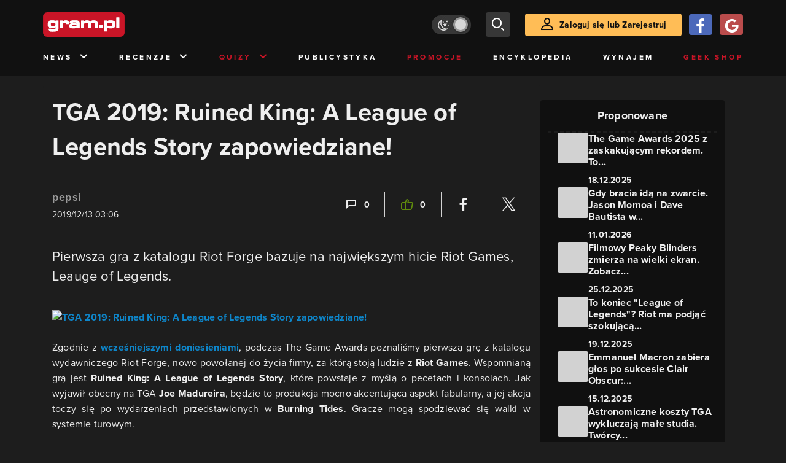

--- FILE ---
content_type: text/html; charset=utf-8
request_url: https://www.gram.pl/news/2019/12/13/tga-2019-ruined-king-a-league-of-legends-story-zapowiedziane.shtml
body_size: 8712
content:
<!DOCTYPE html><html lang="pl"><head><meta charSet="utf-8"/><meta name="viewport" content="width=device-width"/><title lang="pl-pl">TGA 2019: Ruined King: A League of Legends Story zapowiedziane!</title><meta name="description" content="Ruined King: A League of Legends Story ogłoszone. Zobacz pierwszy trailer Ruined King: A League of Legends Story."/><link rel="image_src" href="https://images.gram.pl/news/fixl20191213040747742fmqt.jpg"/><meta property="og:title" content="TGA 2019: Ruined King: A League of Legends Story zapowiedziane!"/><meta property="og:description" content="Pierwsza gra z katalogu Riot Forge bazuje na największym hicie Riot Games, Leauge of Legends.&amp;nbsp;"/><meta property="og:image" content="https://images.gram.pl/news/fixl20191213040747742fmqt.jpg"/><meta property="og:url" content="https://www.gram.pl/news/2019/12/13/tga-2019-ruined-king-a-league-of-legends-story-zapowiedziane.shtml"/><meta property="og:image:width" content="1024"/><meta property="og:image:height" content="576"/><meta property="og:type" content="website"/><meta property="og:locale" content="pl_PL"/><meta property="article:published_time" content="2019-12-13T04:06:00+01:00"/><meta property="article:modified_time" content="2022-10-27T17:29:46+02:00"/><meta property="article:tag" content="News"/><meta property="article:tag" content="trailer"/><meta property="article:tag" content="oficjalna zapowiedź"/><meta property="article:tag" content="The Game Awards"/><meta property="article:tag" content="Riot Games"/><meta property="article:tag" content="The Game Awards 2019"/><meta property="article:tag" content="Riot Forge"/><meta property="article:tag" content="Ruined King: A League of Legends Story"/><link rel="canonical" href="https://www.gram.pl/news/2019/12/13/tga-2019-ruined-king-a-league-of-legends-story-zapowiedziane.shtml"/><link rel="alternate" type="application/rss+xml" title="gram.pl" href="https://www.gram.pl/rss/content.xml"/><meta name="robots" content="index,follow,noodp,noydir,max-image-preview:large"/><meta name="twitter:title" content="TGA 2019: Ruined King: A League of Legends Story zapowiedziane!"/><meta name="twitter:image" content="https://images.gram.pl/news/fixl20191213040747742fmqt.jpg"/><meta name="twitter:description" content="Pierwsza gra z katalogu Riot Forge bazuje na największym hicie Riot Games, Leauge of Legends.&amp;nbsp;"/><meta name="twitter:card" content="summary_large_image"/><meta name="twitter:creator" content="@gram_pl"/><meta name="twitter:site" content="@gram_pl"/><meta name="theme-color" content="#CA1F27"/><meta name="msapplication-TileColor" content="#CA1F27"/><script type="application/ld+json">{
  "@context": "http://schema.org",
  "@type": "NewsArticle",
  "headline": "TGA 2019: Ruined King: A League of Legends Story zapowiedziane!",
  "mainEntityOfPage": "https://www.gram.pl/news/2019/12/13/tga-2019-ruined-king-a-league-of-legends-story-zapowiedziane.shtml",
  "datePublished": "2019-12-13T04:06:00+01:00",
  "dateModified": "2022-10-27T17:29:46+02:00",
  "description": "Ruined King: A League of Legends Story ogłoszone. Zobacz pierwszy trailer Ruined King: A League of Legends Story.",
  "author": {
    "@type": "Person",
    "name": "pepsi"
  },
  "publisher": {
    "@type": "Organization",
    "name": "Gram.pl",
    "sameAs": "https://www.gram.pl",
    "logo": {
      "@type": "ImageObject",
      "url": "https://www.gram.pl/images/logo-big.png",
      "width": 600,
      "height": 315
    }
  },
  "image": {
    "@type": "ImageObject",
    "url": "https://images.gram.pl/news/fixl20191213040747742fmqt.jpg",
    "width": 1920,
    "height": 1080
  }
}</script><meta name="next-head-count" content="36"/><link rel="preconnect" href="https://use.typekit.net" crossorigin /><link rel="preload" href="/_next/static/css/af5d77b5a997d045.css" as="style"/><link rel="stylesheet" href="/_next/static/css/af5d77b5a997d045.css" data-n-g=""/><noscript data-n-css=""></noscript><script defer="" nomodule="" src="/_next/static/chunks/polyfills-c67a75d1b6f99dc8.js"></script><script src="/_next/static/chunks/webpack-a146a8ef8f1e9d05.js" defer=""></script><script src="/_next/static/chunks/framework-8fe9cb8b81506896.js" defer=""></script><script src="/_next/static/chunks/main-0ebf5555eb9cf2eb.js" defer=""></script><script src="/_next/static/chunks/pages/_app-46197a3e2758aa66.js" defer=""></script><script src="/_next/static/chunks/d158eb56-0e0a2fef3d0326b9.js" defer=""></script><script src="/_next/static/chunks/6240-f4fc521408f548b6.js" defer=""></script><script src="/_next/static/chunks/7963-d71f054838990ac1.js" defer=""></script><script src="/_next/static/chunks/5709-14abfeac8e68077c.js" defer=""></script><script src="/_next/static/chunks/5081-5c8c0285af2c285f.js" defer=""></script><script src="/_next/static/chunks/8900-4a4ed161bfa21042.js" defer=""></script><script src="/_next/static/chunks/pages/%5B...content%5D-f418c99a9162dcab.js" defer=""></script><script src="/_next/static/WDm6iSjUNr3QGnPTOKEiS/_buildManifest.js" defer=""></script><script src="/_next/static/WDm6iSjUNr3QGnPTOKEiS/_ssgManifest.js" defer=""></script><style data-href="https://use.typekit.net/cdt2gcb.css">@import url("https://p.typekit.net/p.css?s=1&k=cdt2gcb&ht=tk&f=139.169.175.5474.25136&a=99815084&app=typekit&e=css");@font-face{font-family:"proxima-nova";src:url("https://use.typekit.net/af/2555e1/00000000000000007735e603/30/l?primer=f592e0a4b9356877842506ce344308576437e4f677d7c9b78ca2162e6cad991a&fvd=n7&v=3") format("woff2"),url("https://use.typekit.net/af/2555e1/00000000000000007735e603/30/d?primer=f592e0a4b9356877842506ce344308576437e4f677d7c9b78ca2162e6cad991a&fvd=n7&v=3") format("woff"),url("https://use.typekit.net/af/2555e1/00000000000000007735e603/30/a?primer=f592e0a4b9356877842506ce344308576437e4f677d7c9b78ca2162e6cad991a&fvd=n7&v=3") format("opentype");font-display:auto;font-style:normal;font-weight:700;font-stretch:normal}@font-face{font-family:"proxima-nova";src:url("https://use.typekit.net/af/8738d8/00000000000000007735e611/30/l?primer=f592e0a4b9356877842506ce344308576437e4f677d7c9b78ca2162e6cad991a&fvd=n8&v=3") format("woff2"),url("https://use.typekit.net/af/8738d8/00000000000000007735e611/30/d?primer=f592e0a4b9356877842506ce344308576437e4f677d7c9b78ca2162e6cad991a&fvd=n8&v=3") format("woff"),url("https://use.typekit.net/af/8738d8/00000000000000007735e611/30/a?primer=f592e0a4b9356877842506ce344308576437e4f677d7c9b78ca2162e6cad991a&fvd=n8&v=3") format("opentype");font-display:auto;font-style:normal;font-weight:800;font-stretch:normal}@font-face{font-family:"proxima-nova";src:url("https://use.typekit.net/af/efe4a5/00000000000000007735e609/30/l?primer=f592e0a4b9356877842506ce344308576437e4f677d7c9b78ca2162e6cad991a&fvd=n4&v=3") format("woff2"),url("https://use.typekit.net/af/efe4a5/00000000000000007735e609/30/d?primer=f592e0a4b9356877842506ce344308576437e4f677d7c9b78ca2162e6cad991a&fvd=n4&v=3") format("woff"),url("https://use.typekit.net/af/efe4a5/00000000000000007735e609/30/a?primer=f592e0a4b9356877842506ce344308576437e4f677d7c9b78ca2162e6cad991a&fvd=n4&v=3") format("opentype");font-display:auto;font-style:normal;font-weight:400;font-stretch:normal}@font-face{font-family:"proxima-nova";src:url("https://use.typekit.net/af/1be3c2/00000000000000007735e606/30/l?primer=f592e0a4b9356877842506ce344308576437e4f677d7c9b78ca2162e6cad991a&fvd=n3&v=3") format("woff2"),url("https://use.typekit.net/af/1be3c2/00000000000000007735e606/30/d?primer=f592e0a4b9356877842506ce344308576437e4f677d7c9b78ca2162e6cad991a&fvd=n3&v=3") format("woff"),url("https://use.typekit.net/af/1be3c2/00000000000000007735e606/30/a?primer=f592e0a4b9356877842506ce344308576437e4f677d7c9b78ca2162e6cad991a&fvd=n3&v=3") format("opentype");font-display:auto;font-style:normal;font-weight:300;font-stretch:normal}@font-face{font-family:"proxima-nova";src:url("https://use.typekit.net/af/23e139/00000000000000007735e605/30/l?primer=f592e0a4b9356877842506ce344308576437e4f677d7c9b78ca2162e6cad991a&fvd=n5&v=3") format("woff2"),url("https://use.typekit.net/af/23e139/00000000000000007735e605/30/d?primer=f592e0a4b9356877842506ce344308576437e4f677d7c9b78ca2162e6cad991a&fvd=n5&v=3") format("woff"),url("https://use.typekit.net/af/23e139/00000000000000007735e605/30/a?primer=f592e0a4b9356877842506ce344308576437e4f677d7c9b78ca2162e6cad991a&fvd=n5&v=3") format("opentype");font-display:auto;font-style:normal;font-weight:500;font-stretch:normal}.tk-proxima-nova{font-family:"proxima-nova",sans-serif}</style></head><body class="no-trans dark-mode"><div id="__next"><div class="preheader"></div><div id="top" class="header" style="top:0px"><div class="container header-content flex-between d-none d-lg-flex"><div class="flex"><a href="/" aria-label="strona główna"><div class="logo"></div></a></div><div class="flex-right child-margin"><button class="darkmode-switch active" aria-label="Włącz tryb jasny"><span class="dot"></span></button><button class="small search" aria-label="szukaj"><span class="icon-search i-24"></span></button><a class="button loading" href="#"><span class="icon-user i-24"></span>Zaloguj się lub Zarejestruj<!-- --></a></div></div><nav class="container d-none d-lg-flex flex-between"><button class="menu-link">News<!-- --><span class="icon-chevron-down i-24 up"></span></button><button class="menu-link">Recenzje<!-- --><span class="icon-chevron-down i-24 up"></span></button><button class="menu-link new">Quizy<!-- --><span class="icon-chevron-down i-24 up"></span></button><a href="/publicystyka" class="menu-link">Publicystyka</a><a href="/news/promocje" class="menu-link new">Promocje</a><a href="/encyklopedia-gier" class="menu-link">Encyklopedia</a><a href="/wynajem" class="menu-link">Wynajem</a><a href="https://geek-shop.gram.pl" target="_blank" rel="noopener noreferrer" class="menu-link new">Geek Shop</a></nav><nav class="container header-content mobile flex-between d-flex d-lg-none"><button class="small search" aria-label="szukaj"><span class="icon-search i-24"></span></button><a href="/" aria-label="strona główna"><div class="logo mobile"></div></a><div class="mobile-nav"><button class="darkmode-switch active" aria-label="Włącz tryb jasny"><span class="dot"></span></button><button class="small search" aria-label="szukaj"><span class="icon-menu i-24"></span></button></div></nav></div><div id="content-wrapper" class="container"><div id="belka_expand" class="w2g"></div><div class="ad-wrapper top mock-off no-height"><div id="art_bill_top" class="w2g"></div></div><div class="row" id="row"><div style="max-width:810px" class="column-background col-12 col-lg p16nm"><h1 class="h2-m">TGA 2019: Ruined King: A League of Legends Story zapowiedziane!</h1><div class="content-top-bar top24 bot40"><div class="row"><div class="col-12 col-md-6"><span class="author">pepsi</span><div class="date">2019/12/13 04:06</div></div><div class="col-12 col-md-6 flex-right flex-evenly-m content-widgets y24-m"><a href="#comments" aria-label="Link-anchor do komentarzy"><div class="thumb-container flex-center hov cmt"><span class="icon-comment"></span>0<!-- --></div></a><div class="divider"></div><div aria-label="Polub post" class="thumb-container flex-center hov"><span class="icon-thumb-up"></span>0<!-- --></div><div class="divider"></div><a class="share-button fb" href="https://facebook.com/sharer/sharer.php?u=https%3A%2F%2Fwww.gram.pl%2Fnews%2F2019%2F12%2F13%2Ftga-2019-ruined-king-a-league-of-legends-story-zapowiedziane.shtml" target="_blank" rel="noopener noreferrer" aria-label="Podziel się na Facebooku"><span class="icon-fa i-24"></span><span></span></a><div class="divider"></div><a class="share-button tw" href="https://twitter.com/intent/tweet/?url=https%3A%2F%2Fwww.gram.pl%2Fnews%2F2019%2F12%2F13%2Ftga-2019-ruined-king-a-league-of-legends-story-zapowiedziane.shtml&amp;text=TGA%202019%3A%20Ruined%20King%3A%20A%20League%20of%20Legends%20Story%20zapowiedziane!" target="_blank" rel="noopener noreferrer" aria-label="Podziel się na Twitterze"><span class="icon-tw i-24"></span><span></span></a></div></div></div><main class="lead bot40"><p>Pierwsza gra z katalogu Riot Forge bazuje na największym hicie Riot Games, Leauge of Legends. </p>
</main><main class="content"><p><a class="hoverZoomLink"  href="https://img6.gram.pl/uzjx20191213040753603luxk.jpg" target="_blank"><img alt="TGA 2019: Ruined King: A League of Legends Story zapowiedziane!" class="inner img-wrapper" src="//img6.gram.pl/thumb/uzjx20191213040753603luxk.jpg" width=580 height=334 /></a>Zgodnie z <a rel="noopener noreferrer" href="https://www.gram.pl/news/2019/12/06/riot-games-powolalo-wydawnictwo-riot-forge-pierwsza-zapowiedz-na-the-game-awards.shtml" target="_blank">wcześniejszymi doniesieniami</a>, podczas The Game Awards poznaliśmy pierwszą grę z katalogu wydawniczego Riot Forge, nowo powołanej do życia firmy, za którą stoją ludzie z <strong>Riot Games</strong>. Wspomnianą grą jest <strong>Ruined King: A League of Legends Story</strong>, które powstaje z myślą o pecetach i konsolach. Jak wyjawił obecny na TGA <strong>Joe Madureira</strong>, będzie to produkcja mocno akcentująca aspekt fabularny, a jej akcja toczy się po wydarzeniach przedstawionych w <strong>Burning Tides</strong>. Gracze mogą spodziewać się walki w systemie turowym. </p>

</main><div><div class="ad-wrapper   "><div id="art_bill_srodek_1" class="w2g"></div></div></div><main class="content"><p>Data premiery<strong> Ruined King: A League of Legends Story </strong>nie została na razie ujawniona. Wiadomo natomiast, że gra powstaje w studiu <strong>Airship Syndicate</strong>.</p>

<div class="embed-responsive embed-responsive-16by9">    <iframe        class="embed-responsive-item"        src="https://www.youtube.com/embed/jcRUgHYS3q4?rel=0"        webkitallowfullscreen        mozallowfullscreen        allowfullscreen        autoplay="false"        tabindex="-1"        scrolling="no"        preload="metadata"    >    </iframe></div >

</main><div class="player-container"><h2 class="title mb-3 flex-left"><div class="i-box right flex-center"><span class="icon-pc i-24"></span></div>GramTV przedstawia:<!-- --></h2><div></div><div id="videoContainer"></div></div><div><div class="ad-wrapper   "><div id="art_bill_srodek_2" class="w2g"></div></div></div><main class="content"><p><a rel="noopener noreferrer" href="https://www.sferis.pl/gry-komputerowe-2263" target="_blank">Oferta gier w sklepie sferis.pl</a></p>
</main><div class="source-wrapper">Źródło:<!-- --><a href="https://gematsu.com/2019/12/ruined-king-a-league-of-legends-story-announced-for-console-pc" class="link blue fat bot24 d-block text-right" target="blank" rel="noopener noreferrer" aria-label="Źródło informacji dla tej treści">https://gematsu.com/2019/12/ruined-king-a-league-of-legends-story-announced-for-console-pc</a></div><div id="progressbar-end"></div><div></div><div class="content-tags top40 bot24"><p class="h5">Tagi: </p><a href="/news/"><div class="tag small contrast">News</div></a><a href="/tag/trailer"><div class="tag small contrast">trailer</div></a><a href="/tag/oficjalna-zapowiedz"><div class="tag small contrast">oficjalna zapowiedź</div></a><a href="/tag/the-game-awards"><div class="tag small contrast">The Game Awards</div></a><a href="/tag/riot-games"><div class="tag small contrast">Riot Games</div></a><a href="/tag/the-game-awards-2019"><div class="tag small contrast">The Game Awards 2019</div></a><a href="/tag/riot-forge"><div class="tag small contrast">Riot Forge</div></a><a href="/tag/ruined-king-a-league-of-legends-story"><div class="tag small contrast">Ruined King: A League of Legends Story</div></a></div><aside class="slider-wrapper"><div class="top"><i class="icon-star"></i>Mogą Cię zainteresować również<!-- --></div><button aria-label="W lewo" class="button b-left flex-center d-none d-lg-flex" disabled=""><span class="icon-arrow-left mr-0"></span></button><button aria-label="W prawo" class="button b-right flex-center d-none d-lg-flex"><span class="icon-arrow-right mr-0"></span></button><div class="overflow-box"><div class="slider" style="left:0%"></div></div><div class="pages d-flex d-lg-none"></div></aside><div class="ad-wrapper   "><div id="art_bill_srodek_3" class="w2g"></div></div><div id="comments" class="comments bot24"><div class="top bot24 bot16-m"><div class="title">Komentarze</div><div class="flex-center modify"><div class="count">0<!-- --></div></div></div><div class="comment-guest-wrapper"><button class="add-comment-button">Dodaj komentarz jako gość</button><div class="login"><button class="oauth-button fb" aria-label="Zaloguj się przy pomocy konta Facebook"><span class="icon-fa"></span></button><button aria-label="Zaloguj się przy pomocy konta Google" class="oauth-button go" disabled=""><span class="icon-go"></span></button><a class="button " href="/login"><span class="icon-user i-24"></span>Zaloguj się<!-- --></a></div></div><br/><br/><br/><p class="top24 top16-m">Nie ma jeszcze żadnych komentarzy. Napisz komentarz jako pierwszy!</p></div></div><aside class="col-12 col-lg-auto mb-5"><div class="content-list hot-list content-propositions  column-background" style="max-width:300px"><div class="head">Proponowane</div><a href="/news/the-game-awards-2025-z-zaskakujacym-rekordem-to-najchetniej-ogladana-gala-w-historii" class="news news-mini compact"><div class="miniature relative image-loading"><img class="lazy" style="width:1px;height:1px" data-src="https://images.gram.pl/news/miniature/cqzs20251218090115240jyye.jpg" alt=""/><div class="tag small all-caps category"></div><div class="anchored-mobile d-block d-lg-none"><div class="comment-counter small">1<!-- --></div></div></div><div class="right"><div class="title">The Game Awards 2025 z zaskakującym rekordem. To...</div><div class="date">18.12.2025</div></div></a><a href="/news/gdy-bracia-ida-na-zwarcie-jason-momoa-i-dave-bautista-w-wybuchowej-nowosci-prime-video" class="news news-mini compact"><div class="miniature relative image-loading"><img class="lazy" style="width:1px;height:1px" data-src="https://images.gram.pl/news/miniature/gkpq20260111112454498tjzu.jpg" alt=""/><div class="tag small all-caps category"></div><div class="anchored-mobile d-block d-lg-none"></div></div><div class="right"><div class="title">Gdy bracia idą na zwarcie. Jason Momoa i Dave Bautista w...</div><div class="date">11.01.2026</div></div></a><a href="/news/filmowy-peaky-blinders-zmierza-na-wielki-ekran-zobacz-zwiastun-hitu-netflixa" class="news news-mini compact"><div class="miniature relative image-loading"><img class="lazy" style="width:1px;height:1px" data-src="https://images.gram.pl/news/miniature/bjwm20251224221459891tale.jpg" alt=""/><div class="tag small all-caps category"></div><div class="anchored-mobile d-block d-lg-none"></div></div><div class="right"><div class="title">Filmowy Peaky Blinders zmierza na wielki ekran. Zobacz...</div><div class="date">25.12.2025</div></div></a><a href="/news/to-koniec-league-of-legends-riot-ma-podjac-szokujaca-decyzje" class="news news-mini compact"><div class="miniature relative image-loading"><img class="lazy" style="width:1px;height:1px" data-src="https://images.gram.pl/news/miniature/kouk20251219085116339kwrv.jpg" alt=""/><div class="tag small all-caps category"></div><div class="anchored-mobile d-block d-lg-none"><div class="comment-counter small">1<!-- --></div></div></div><div class="right"><div class="title">To koniec &quot;League of Legends&quot;? Riot ma podjąć szokującą...</div><div class="date">19.12.2025</div></div></a><a href="/news/emmanuel-macron-zabiera-glos-po-sukcesie-clair-obscur-expedition-33-na-the-game-awards" class="news news-mini compact"><div class="miniature relative image-loading"><img class="lazy" style="width:1px;height:1px" data-src="https://images.gram.pl/news/miniature/reay20251215071516091nwec.jpg" alt=""/><div class="tag small all-caps category"></div><div class="anchored-mobile d-block d-lg-none"><div class="comment-counter small">3<!-- --></div></div></div><div class="right"><div class="title">Emmanuel Macron zabiera głos po sukcesie Clair Obscur:...</div><div class="date">15.12.2025</div></div></a><a href="/news/astronomiczne-koszty-tga-wykluczaja-male-studia-tworcy-pokazuja-gry-w-social-mediach" class="news news-mini compact"><div class="miniature relative image-loading"><img class="lazy" style="width:1px;height:1px" data-src="https://images.gram.pl/news/miniature/cuwa20251219175016082xbdf.jpg" alt=""/><div class="tag small all-caps category"></div><div class="anchored-mobile d-block d-lg-none"></div></div><div class="right"><div class="title">Astronomiczne koszty TGA wykluczają małe studia. Twórcy...</div><div class="date">20.12.2025</div></div></a></div><div class="ad-wrapper mock-off column top40"><div id="sekcja_half_prawa_szpalta_1" class="w2g"></div><div id="art_half_prawa_szpalta_2" class="w2g"></div></div></aside></div><div class="ad-wrapper   "><div id="art_bill_bottom" class="w2g"></div></div><div id="belka_sticky" class="w2g"></div><div id="vigneta" class="w2g"></div><div style="max-width:100vw"><div id="interstitial" class="w2g"></div></div></div><div class="pin-to-bottom"><div class="socialistic-links"><div class="container flex-evenly" style="min-height:21px"><a class="link light" target="_blank" rel="noopener noreferrer" href="https://www.tiktok.com/@gram.pl_" aria-label="tiktok gram.pl"><span class="icon-ti i-24 up"></span><span class="d-none d-lg-inline">Tiktok</span></a><a class="link light" target="_blank" rel="noopener noreferrer" href="https://www.facebook.com/grampl" aria-label="facebook gram.pl"><span class="icon-fa i-24 up"></span><span class="d-none d-lg-inline">Facebook</span></a><a class="link light" target="_blank" rel="noopener noreferrer" href="https://www.youtube.com/user/wwwgrampl" aria-label="kanał youtube gram.pl"><span class="icon-youtube i-24 up"></span><span class="d-none d-lg-inline">Youtube</span></a><a class="link light" target="_blank" rel="noopener noreferrer" href="https://open.spotify.com/user/gram.pl" aria-label="spotify gram.pl"><span class="icon-spotify i-24 up"></span><span class="d-none d-lg-inline">Spotify</span></a><a class="link light" target="_blank" rel="noopener noreferrer" href="https://store.steampowered.com/curator/110591-gram.pl" aria-label="strona społeczności gram.pl na steam"><span class="icon-steam i-24 up"></span><span class="d-none d-lg-inline">Steam</span></a><a class="link light" target="_blank" rel="noopener noreferrer" href="https://www.gram.pl/rss/content.xml" aria-label="kanał rss grma.pl"><span class="icon-rss i-24 up"></span><span class="d-none d-lg-inline">RSS</span></a></div></div><div class="footer pt-3 pb-3 pt-lg-5 pb-lg-5"><div class="container"><div class="row"><div class="d-none d-lg-inline col-lg-4"><div class="logo"></div><div class="copyright">Copyright © 2005 - <!-- -->2026<!-- --> ACTION S.A.<!-- --></div><div class="copyright">Zamienie, ul. Dawidowska 10, 05-500 Piaseczno</div><div class="copyright" style="margin-top:0">tel. (+48 22) 332 16 00</div><div class="build-number">Portal: v.<!-- -->6.1.112<!-- --></div></div><div class="col-6 col-lg-2"><p>O nas</p><div class="row"><div class="col-12"><a class="foot" href="/kontakt">Zespół Gram</a><a class="foot" href="/regulamin">Regulamin</a><a class="foot" href="/regulamin#polityka-prywatnosci">Polityka prywatności</a></div></div></div><div class="col-6 col-lg-3"><p>Kontakt</p><div class="row"><div class="col-12"><a class="foot" href="/informacje/kontakt">Pomoc</a><a class="foot" href="/informacje/reklama">Reklama</a><a class="foot" href="/informacje/redakcja">Kontakt z redakcją</a></div></div></div><div class="col-12 col-lg-3"><p class="mt-4 mt-lg-0">Na skróty</p><div class="row"><div class="col-6"><a class="foot" href="/news/hot">HOT News</a><a class="foot" href="/gramtv">GramTV</a><a class="foot" href="https://www.sferis.pl/Strefa-Okazji" target="_blank" rel="noopener noreferrer">Promocje</a></div><div class="col-6"><a class="foot" href="https://www.sferis.pl/gaming-2541" target="_blank" rel="noopener noreferrer">Zakupy</a><a class="foot red" href="https://theprotocol.it/" target="_blank" rel="noopener noreferrer">the:protocol</a></div></div></div><div class="col-12 d-inline d-lg-none"><hr class="light mb-4"/><div class="logo"></div><div class="copyright">Copyright © 2005 - <!-- -->2026<!-- --> ACTION S.A.<!-- --></div><div class="copyright">Zamienie, ul. Dawidowska 10, 05-500 Piaseczno</div><div class="copyright" style="margin-top:0">tel. (+48 22) 332 16 00</div><div class="build-number">Portal: v.<!-- -->6.1.112<!-- --></div></div></div></div></div></div><noscript><img height="1" width="1" style="display:none" src="https://www.facebook.com/tr?id=704790599979438&amp;ev=PageView&amp;noscript=1" alt=""/></noscript><div id="quantcast"><noscript><div style="display:none"><img src="//pixel.quantserve.com/pixel/p-S7LjTHgJsANxL.gif" style="border:0" height="1" width="1" alt="Quantcast"/></div></noscript><noscript><div style="display:none"><img src="//pixel.quantserve.com/pixel/p-S7LjTHgJsANxL.gif" style="border:0" height="1" width="1" alt="Quantcast"/></div></noscript></div></div><script id="__NEXT_DATA__" type="application/json">{"props":{"pageProps":{"loaded":true,"url":"2019/12/13/tga-2019-ruined-king-a-league-of-legends-story-zapowiedziane.shtml","list":false,"singleContent":{"comments":[],"giveaway":[],"content":{"id":123213,"title":"TGA 2019: Ruined King: A League of Legends Story zapowiedziane!","lead":"\u003cp\u003ePierwsza gra z katalogu Riot Forge bazuje na największym hicie Riot Games, Leauge of Legends.\u0026nbsp;\u003c/p\u003e\n","seoTitle":"TGA 2019: Ruined King: A League of Legends Story zapowiedziane!","seoLead":"Ruined King: A League of Legends Story ogłoszone. Zobacz pierwszy trailer Ruined King: A League of Legends Story.","content":"\u003cp\u003e\u003ca class=\"hoverZoomLink\"  href=\"https://img6.gram.pl/uzjx20191213040753603luxk.jpg\" target=\"_blank\"\u003e\u003cimg alt=\"TGA 2019: Ruined King: A League of Legends Story zapowiedziane!\" class=\"inner img-wrapper\" src=\"//img6.gram.pl/thumb/uzjx20191213040753603luxk.jpg\" width=580 height=334 /\u003e\u003c/a\u003eZgodnie z \u003ca rel=\"noopener noreferrer\" href=\"https://www.gram.pl/news/2019/12/06/riot-games-powolalo-wydawnictwo-riot-forge-pierwsza-zapowiedz-na-the-game-awards.shtml\" target=\"_blank\"\u003ewcześniejszymi doniesieniami\u003c/a\u003e, podczas The Game Awards poznaliśmy pierwszą grę z katalogu wydawniczego Riot Forge, nowo powołanej do życia firmy, za którą stoją ludzie z \u003cstrong\u003eRiot Games\u003c/strong\u003e. Wspomnianą grą jest\u0026nbsp;\u003cstrong\u003eRuined King: A League of Legends Story\u003c/strong\u003e, które powstaje z myślą o pecetach i konsolach. Jak wyjawił obecny na TGA \u003cstrong\u003eJoe Madureira\u003c/strong\u003e, będzie to produkcja mocno akcentująca aspekt fabularny, a jej akcja toczy się po wydarzeniach przedstawionych w \u003cstrong\u003eBurning Tides\u003c/strong\u003e. Gracze mogą spodziewać się walki w systemie turowym.\u0026nbsp;\u003c/p\u003e\n\n\u003cp\u003eData premiery\u003cstrong\u003e\u0026nbsp;Ruined King: A League of Legends Story \u003c/strong\u003enie została na razie ujawniona. Wiadomo natomiast, że gra powstaje w studiu\u0026nbsp;\u003cstrong\u003eAirship Syndicate\u003c/strong\u003e.\u003c/p\u003e\n\n\u003coembed\u003ehttps://www.youtube.com/watch?v=jcRUgHYS3q4\u0026feature=emb_logo\n\u003c/oembed\u003e\n\n\u003cp\u003e\u003ca rel=\"noopener noreferrer\" href=\"https://www.sferis.pl/gry-komputerowe-2263\" target=\"_blank\"\u003eOferta gier w sklepie sferis.pl\u003c/a\u003e\u003c/p\u003e\n","image":"fixl20191213040747742fmqt","comments":0,"hot":false,"category":"News","author":"pepsi","contentAuthorId":425060,"datePublished":"2019-12-13T04:06:00+01:00","dateModified":"2022-10-27T17:29:46+02:00","likes":0,"sourceLink":"https://gematsu.com/2019/12/ruined-king-a-league-of-legends-story-announced-for-console-pc","onnetworkvideoid":"MlBzLDAsWGM=","partnerlink":"","tags":[{"id":0,"name":"News","slug":""},{"id":4,"name":"trailer","slug":"trailer"},{"id":103,"name":"oficjalna zapowiedź","slug":"oficjalna-zapowiedz"},{"id":385,"name":"The Game Awards","slug":"the-game-awards"},{"id":703,"name":"Riot Games","slug":"riot-games"},{"id":22837,"name":"The Game Awards 2019","slug":"the-game-awards-2019"},{"id":22881,"name":"Riot Forge","slug":"riot-forge"},{"id":22914,"name":"Ruined King: A League of Legends Story","slug":"ruined-king-a-league-of-legends-story"}],"review":null,"paginate":false,"tableOfContents":false},"oembed":true,"liked":false,"article":false,"quiz":false,"commentsAmountFormat":"0","commentsAmount":0,"admin":false,"onnetworkvideoid":"MlBzLDAsWGM=","partnerlink":"","slider":{"items":[{"id":175356,"title":"The Game Awards 2025 z zaskakującym rekordem. To najchętniej oglądana gala w historii","url":"/news/the-game-awards-2025-z-zaskakujacym-rekordem-to-najchetniej-ogladana-gala-w-historii","image":"cqzs20251218090115240jyye","date":"18.12.2025","comments":1},{"id":176002,"title":"Gdy bracia idą na zwarcie. Jason Momoa i Dave Bautista w wybuchowej nowości Prime Video","url":"/news/gdy-bracia-ida-na-zwarcie-jason-momoa-i-dave-bautista-w-wybuchowej-nowosci-prime-video","image":"gkpq20260111112454498tjzu","date":"11.01.2026","comments":0},{"id":175525,"title":"Filmowy Peaky Blinders zmierza na wielki ekran. Zobacz zwiastun hitu Netflixa","url":"/news/filmowy-peaky-blinders-zmierza-na-wielki-ekran-zobacz-zwiastun-hitu-netflixa","image":"bjwm20251224221459891tale","date":"25.12.2025","comments":0},{"id":175393,"title":"To koniec \"League of Legends\"? Riot ma podjąć szokującą decyzję","url":"/news/to-koniec-league-of-legends-riot-ma-podjac-szokujaca-decyzje","image":"kouk20251219085116339kwrv","date":"19.12.2025","comments":1},{"id":175221,"title":"Emmanuel Macron zabiera głos po sukcesie Clair Obscur: Expedition 33 na The Game Awards","url":"/news/emmanuel-macron-zabiera-glos-po-sukcesie-clair-obscur-expedition-33-na-the-game-awards","image":"reay20251215071516091nwec","date":"15.12.2025","comments":3},{"id":175421,"title":"Astronomiczne koszty TGA wykluczają małe studia. Twórcy pokazują gry w social mediach","url":"/news/astronomiczne-koszty-tga-wykluczaja-male-studia-tworcy-pokazuja-gry-w-social-mediach","image":"cuwa20251219175016082xbdf","date":"20.12.2025","comments":0}]},"author":null,"games":[],"poll":null,"single":true,"body":{"single":true,"slug":"2019/12/13/tga-2019-ruined-king-a-league-of-legends-story-zapowiedziane.shtml","newSlug":"/news/2019/12/13/tga-2019-ruined-king-a-league-of-legends-story-zapowiedziane.shtml","addHit":false}},"cp":0,"page":0,"v":""},"__N_SSP":true},"page":"/[...content]","query":{"content":["2019","12","13","tga-2019-ruined-king-a-league-of-legends-story-zapowiedziane.shtml"]},"buildId":"WDm6iSjUNr3QGnPTOKEiS","isFallback":false,"gssp":true,"scriptLoader":[]}</script></body></html>